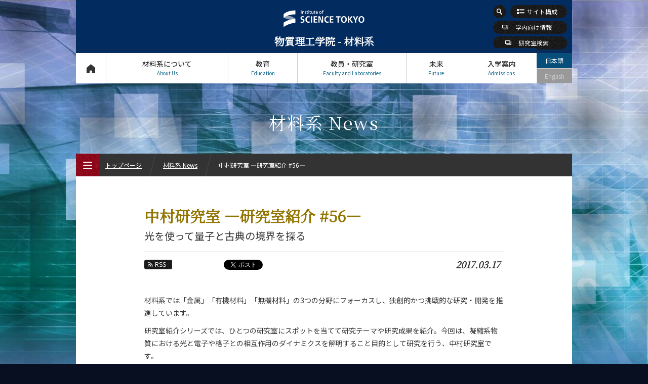

--- FILE ---
content_type: text/html; charset=UTF-8
request_url: https://educ.titech.ac.jp/mat/news/2017_03/053113.html
body_size: 11779
content:
<!DOCTYPE html>
<html lang="ja" dir="ltr">
<head prefix="og: http://ogp.me/ns# fb: http://ogp.me/ns/fb# article: http://ogp.me/ns/article#">
<meta charset="UTF-8">
<title>中村研究室 ―研究室紹介 #56― | 材料系 News | Science Tokyo 物質理工学院 材料系</title>
<meta name="keywords" content="材料系, 材料系 News, 中村研究室 ―研究室紹介 #56―, 物質理工学院, 東工大, 東京工業大学, Tokyo Tech">
<meta name="description" content="東京工業大学 物質理工学院 材料系の中村研究室 ―研究室紹介 #56―ページ。材料系では「金属」「有機材料」「無機材料」の3つの分野にフォーカスし、独創的かつ挑戦的な研究・開発を推進しています。研究室紹介シリーズでは、ひとつの研究室にスポットを当てて研究テーマや研究成果を紹介。...">

<link rel="icon" type="image/x-icon" href="/common/img/favicon.ico">
<meta property="fb:app_id" content="2101527763319476">
<meta property="og:type" content="article">
<meta property="og:title" content="中村研究室 ―研究室紹介 #56― | 材料系 News | Science Tokyo 物質理工学院 材料系">
<meta property="og:description" content="東京工業大学 物質理工学院 材料系の中村研究室 ―研究室紹介 #56―ページ。材料系では「金属」「有機材料」「無機材料」の3つの分野にフォーカスし、独創的かつ挑戦的な研究・開発を推進しています。研究室紹介シリーズでは、ひとつの研究室にスポットを当てて研究テーマや研究成果を紹介。...">
<meta property="og:url" content="https://educ.titech.ac.jp/mat/news/2017_03/053113.html">
<meta property="og:image" content="https://educ.titech.ac.jp/mat/news/img/news_11931_tmb.jpg">
<meta name="twitter:card" content="summary_large_image">
<meta name="twitter:site" content="@tokyotech_jp">


<meta name="viewport" content="width=device-width, initial-scale=1">
<script type="text/javascript" src="/common/js/webfontloader.js" defer></script>
<script type="text/javascript" src="/common/js/webfontloader-script.js" defer></script>
<link rel="stylesheet" type="text/css" href="/common/css/cmn_layout_pc.css" media="screen and (min-width: 769px)">
<link rel="stylesheet" type="text/css" href="/common/css/cmn_layout_sp.css" media="screen and (max-width: 768px)">
<link rel="stylesheet" type="text/css" href="/common/css/cmn_layout_print.css" media="print">
<link rel="stylesheet" type="text/css" href="/common/css/cmn_style.css" media="all">
<script type="text/javascript" src="/common/js/jquery-3.5.1.min.js"></script>
<script type="text/javascript" src="/common/js/common.js"></script>
<!--[if lt IE 9]>
<script type="text/javascript" src="/common/js/html5_ie.js"></script>
<link rel="stylesheet" type="text/css" href="/common/css/cmn_layout_pc.css" media="all">
<link rel="stylesheet" type="text/css" href="/common/css/cmn_style.css" media="all">
<![endif]-->
<link rel="stylesheet" type="text/css" href="/mat/common/css/cmn_style_pc.css" media="screen and (min-width: 769px)">
<link rel="stylesheet" type="text/css" href="/mat/common/css/cmn_style_sp.css" media="screen and (max-width: 768px)">
<!--[if lt IE 9]>
<link rel="stylesheet" type="text/css" href="/mat/common/css/cmn_style_pc.css" media="all">
<![endif]-->


<link rel="stylesheet" type="text/css" href="/mat/news/css/style_pc.css" media="screen and (min-width: 769px)">
<link rel="stylesheet" type="text/css" href="/mat/news/css/style_sp.css" media="screen and (max-width: 768px)">
<link rel="stylesheet" type="text/css" href="/mat/news/css/style_print.css" media="print">
<script type="text/javascript" src="/mat/news/js/function.js"></script>

<!--[if lt IE 9]>
<link rel="stylesheet" type="text/css" href="/mat/news/css/style_pc.css" media="all">
<![endif]-->


<script>
  (function(i,s,o,g,r,a,m){i['GoogleAnalyticsObject']=r;i[r]=i[r]||function(){
  (i[r].q=i[r].q||[]).push(arguments)},i[r].l=1*new Date();a=s.createElement(o),
  m=s.getElementsByTagName(o)[0];a.async=1;a.src=g;m.parentNode.insertBefore(a,m)
  })(window,document,'script','//www.google-analytics.com/analytics.js','ga');

  ga('create', 'UA-7676767-1', 'auto');
  ga('send', 'pageview');

</script>
<!-- Global site tag (gtag.js) - Google Analytics -->
<script async src="https://www.googletagmanager.com/gtag/js?id=G-VKBJ61GEPE"></script>
<script>
  window.dataLayer = window.dataLayer || [];
  function gtag(){dataLayer.push(arguments);}
  gtag('js', new Date());

  gtag('config', 'G-VKBJ61GEPE');
</script></head>
<body id="news_detail">
<div id="fb-root"></div>
<script>
  window.fbAsyncInit = function() {
    FB.init({
      appId      : '2101527763319476',
      xfbml      : true,
      version    : 'v2.5'
    });
  };

  (function(d, s, id){
     var js, fjs = d.getElementsByTagName(s)[0];
     if (d.getElementById(id)) {return;}
     js = d.createElement(s); js.id = id;
     js.src = "//connect.facebook.net/ja_JP/sdk.js";
     fjs.parentNode.insertBefore(js, fjs);
   }(document, 'script', 'facebook-jssdk'));
</script>
<div id="wrapper">
	<header id="header">
		<div id="headerIn">
			<p id="headerLogo"><a href="/mat/"><img src="/common/img/logo.svg" width="241" height="49" alt="Institute of Science Tokyo"><span class="font_min">物質理工学院 - 材料系</span></a></p>
			<div id="headerFunc">
                <div id="headerSearch">
					<form action="/mat/site_search/" id="cse-search-box">
							<input type="hidden" name="cx" value="016737275621795016578:dlyhefbnqvc">
							<input type="hidden" name="cof" value="FORID:10">
							<input type="hidden" name="ie" value="UTF-8">
							<input type="text" name="q" value="" maxlength="300" class="txt">
							<div class="btn">
								<input type="image" name="sa" src="/common/img/btn_search01_on.png" alt="検索">
								<p><span><img src="/common/img/btn_search01_no.png" width="26" height="26" alt="検索"></span></p>
							</div>
						</form>
						<script type="text/javascript" src="//www.google.com/coop/cse/brand?form=cse-search-box&amp;lang=ja"></script>
					
				<!-- /headerSearch --></div>
					<p id="headerOrg"><a href="#"><span>サイト構成</span></a></p>
	                <p id="headerLimit">
    	                <a href="http://www.mat.mac.titech.ac.jp/" target="_blank" rel="nofollow"><span>学内向け情報</span></a>
                    <!-- /headerLimit --></p>
                <p id="headerDetail">
                        <a href="http://www.mac.titech.ac.jp/" target="_blank"><span>研究室検索</span></a>
                    <!-- /headerDetail --></p>
					<nav id="gNavi">
						<ul>
							<li id="gNav01"><a href="/mat/">トップページ<span>Top Page</span></a></li>
							<li id="gNav02"><a href="#" rel="about_us">材料系について<span>About Us</span></a>
								<div>
									<ul>
										<li id="gNav02_01">
											<a href="/mat/about_us/" class="expand">
												<img src="/mat/common/img/bg_gnav02_01.jpg" width="300" height="100" alt="私たちのヴィジョン">
												<span>私たちのヴィジョン</span>
											</a>
										</li>
										<li id="gNav02_02">
											<a href="/mat/about_us/overview.html" class="expand">
												<img src="/mat/common/img/bg_gnav02_02.jpg" width="300" height="100" alt="概要">
												<span>概要</span>
											</a>
										</li>
									</ul>
									<p class="close"><a href="#">CLOSE</a></p>
								</div>
							</li>
							<li id="gNav03"><a href="#" rel="education">教育<span>Education</span></a>
								<div>
									<ul>
										<li id="gNav03_01">
											<a href="/mat/education/mat_undergraduate/" class="expand">
												<img src="/mat/common/img/bg_gnav03_01.jpg" width="300" height="70" alt="材料系（学士課程）">
												<span>材料系<br>（学士課程）</span>
											</a>
											<ul>
												<li><a href="/mat/education/mat_undergraduate/five_features.html"><span>5つの特長</span></a></li>
												<li><a href="/mat/education/mat_undergraduate/curriculum.html"><span>学びの体系</span></a></li>
											</ul>
										</li>
										<li id="gNav03_02">
											<a href="/mat/education/mat_graduate/" class="expand">
												<img src="/mat/common/img/bg_gnav03_02.jpg" width="300" height="70" alt="材料コース（大学院課程）">
												<span>材料コース<br>（大学院課程）</span>
											</a>
											<ul>
												<li><a href="/mat/education/mat_graduate/five_features.html"><span>5つの特長</span></a></li>
												<li><a href="/mat/education/mat_graduate/curriculum.html"><span>学びの体系</span></a></li>
											</ul>
										</li>
										<li id="gNav03_03">
											<a href="/mat/education/esi_graduate/" class="expand">
												<img src="/mat/common/img/bg_gnav03_03.jpg" width="300" height="70" alt="エネルギー・情報コース（大学院課程）">
												<span>エネルギー・情報コース<br>（大学院課程）</span>
											</a>
											<ul>
												<li><a href="/mat/education/esi_graduate/five_features.html"><span>5つの特長</span></a></li>
												<li><a href="/mat/education/esi_graduate/curriculum.html"><span>学びの体系</span></a></li>
											</ul>
										</li>
                                        <li id="gNav03_04">
                                            <a href="/mat/education/stm_graduate/" class="expand">
                                                <img src="/mat/common/img/bg_gnav03_04.jpg" width="300" height="70" alt="人間医療科学技術コース（大学院課程）">
                                                <span>人間医療科学技術コース<br>（大学院課程）</span>
                                            </a>
                                            <ul>
                                                <li><a href="/mat/education/stm_graduate/five_features.html"><span>5つの特長</span></a></li>
                                                <li><a href="/mat/education/stm_graduate/curriculum.html"><span>学びの体系</span></a></li>
                                            </ul>
                                        </li>
                                        <li id="gNav03_05">
                                            <a href="/mat/education/ne_graduate/" class="expand">
                                                <img src="/mat/common/img/bg_gnav03_05.jpg" width="300" height="70" alt="原子核工学コース（大学院課程）">
                                                <span>原子核工学コース<br>（大学院課程）</span>
                                            </a>
                                            <ul>
                                                <li><a href="/mat/education/ne_graduate/five_features.html"><span>5つの特長</span></a></li>
                                                <li><a href="/mat/education/ne_graduate/curriculum.html"><span>学びの体系</span></a></li>
                                            </ul>
                                        </li>
                                        <li id="gNav03_06">
                                            <a href="/mat/education/mis_graduate/" class="expand">
                                                <img src="/mat/common/img/bg_gnav03_06.jpg" width="300" height="70" alt="物質・情報卓越コース（博士後期課程）">
                                                <span>物質・情報卓越コース<br>（博士後期課程）</span>
                                            </a>
                                            <ul>
                                                <li><a href="/mat/education/mis_graduate/five_features.html"><span>5つの特長</span></a></li>
                                                <li><a href="/mat/education/mis_graduate/curriculum.html"><span>学びの体系</span></a></li>
                                            </ul>
                                        </li>
									</ul>
									<p class="close"><a href="#">CLOSE</a></p>
								</div>
							</li>
							<li id="gNav04"><a href="#" rel="faculty">教員・研究室<span>Faculty and Laboratories</span></a>
								<div>
									<ul>
										<li id="gNav04_01">
											<a href="/mat/faculty/" class="expand">
												<img src="/mat/common/img/bg_gnav04_01.jpg" width="300" height="100" alt="担当教員一覧">
												<span>担当教員一覧</span>
											</a>
										</li>
										<li id="gNav04_02">
											<a href="/mat/faculty/research_lab/" class="expand">
												<img src="/mat/common/img/bg_gnav04_02.jpg" width="300" height="100" alt="研究室と研究テーマ">
												<span>研究室と研究テーマ</span>
											</a>
										</li>
									</ul>
									<p class="close"><a href="#">CLOSE</a></p>
								</div>
							</li>
							<li id="gNav05"><a href="#" rel="future">未来<span>Future</span></a>
								<div>
									<ul>
										<li id="gNav05_01">
											<a href="/mat/future/" class="expand">
												<img src="/mat/common/img/bg_gnav05_01.jpg" width="300" height="100" alt="将来の進路">
												<span>将来の進路</span>
											</a>
										</li>
										<li id="gNav05_02">
											<a href="/mat/future/graduate_stories/" class="expand">
												<img src="/mat/common/img/bg_gnav05_02.jpg" width="300" height="100" alt="活躍する先輩たち">
												<span>活躍する先輩たち</span>
											</a>
										</li>
									</ul>
									<p class="close"><a href="#">CLOSE</a></p>
								</div>
							</li>
							<li id="gNav06"><a href="#" rel="admissions">入学案内<span>Admissions</span></a>
								<div>
									<ul>
										<li id="gNav06_01"><a href="/mat/admissions/" class="expand"><img src="/mat/common/img/bg_gnav06_01.jpg" width="300" height="100" alt="入学案内"><span>入学案内</span></a></li>
									</ul>
									<p class="close"><a href="#">CLOSE</a></p>
								</div>
							</li>
						</ul>
					<!-- /gNavi --></nav>
					<ul id="languageNavi">
<li class="ja"><a href="#" class="active">日本語</a></li>

	
        
        <li class="eng"><span>English</span></li>
        
	

					<!-- /languageNavi --></ul>
				<!-- /headerFunc --></div>
		<!-- /headerIn --></div>
	</header>
	<p id="contentsTitle" class="font_min">材料系 News</p>
	<div id="contents">
		<div id="contentsIn">
			<div class="heading_news01">
				<h1 class="tit font_min">中村研究室 ―研究室紹介 #56―</h1>
				<p class="copy">光を使って量子と古典の境界を探る</p>
			</div>
			<div class="utility_news01">
				<div class="sns">
					<ul class="sns_shares">
						<li><p class="btn_rss"><a href="/mat/news/rss.xml"><span>RSS</span></a></p></li>
<li class="fb">
							<script type="text/javascript">
								document.write('<iframe src="//www.facebook.com/plugins/like.php?href='+encodeURIComponent(document.URL)+'&amp;width=100&amp;height=20&amp;colorscheme=light&amp;layout=button_count&amp;action=like&amp;show_faces=false&amp;send=false" scrolling="no" frameborder="0" style="border:none; overflow:hidden; width:100px; height:20px;" allowTransparency="true"></iframe>');
							</script>
						</li>

						<li class="tw" style="margin-left:-12px;"><a href="https://twitter.com/share" class="twitter-share-button" data-url="https://educ.titech.ac.jp/mat/news/2017_03/053113.html" data-text="中村研究室 ―研究室紹介 #56― | 材料系 News | Science Tokyo 物質理工学院 材料系">Tweet</a><script>!function(d,s,id){var js,fjs=d.getElementsByTagName(s)[0];if(!d.getElementById(id)){js=d.createElement(s);js.id=id;js.src="//platform.twitter.com/widgets.js";fjs.parentNode.insertBefore(js,fjs);}}(document,"script","twitter-wjs");</script></li>
						<li><div class="g-plusone" data-href="https://educ.titech.ac.jp/mat/news/2017_03/053113.html" data-size="medium"></div></li>
					</ul>
				</div>
				<p class="date font_min">2017.03.17</p>
			</div>
			
				
				
			
			
			<div class="section01">
				<p class="mb10">材料系では「金属」「有機材料」「無機材料」の3つの分野にフォーカスし、独創的かつ挑戦的な研究・開発を推進しています。</p>
<p class="mb40">研究室紹介シリーズでは、ひとつの研究室にスポットを当てて研究テーマや研究成果を紹介。今回は、凝縮系物質における光と電子や格子との相互作用のダイナミクスを解明すること目的として研究を行う、中村研究室です。</p>

<div class="box_type06 mb20">
<div class="img">
<p><img src="/mat/news/img/news_11931_1.jpg" width="200" height="250" alt="准教授 中村一隆"></p>
</div>
<p class="txt fwB">無機材料分野<br>
材料コース<br>
研究室：すずかけ台キャンパス・J1棟 913号室<br>
准教授 中村一隆</p>
</div>

<table class="table_type01 mb40">
<tbody>
<tr>
<th>研究分野</th>
<td>固体物理学 / レーザー科学 / 超高速現象 / 無機物質科学</td>
</tr>
<tr>
<th>キーワード</th>
<td>超短パルスレーザー、機能性物質、コヒーレント制御、量子古典境界</td>
</tr>
<tr>
<th>Webサイト</th>
<td><a href="http://www.knlab.msl.titech.ac.jp/" target="_blank">中村研究室<span class="ico_window02"><img src="/common/img/ico_window02.png" width="12" height="10" alt="別窓"></span></a><br>
<a href="http://search.star.titech.ac.jp/titech-ss/pursuer.act?event=outside&#38;key_rid=1000275271&#38;lang=jp" target="_blank">中村一隆 - 研究者詳細情報（STAR Search）<span class="ico_window02"><img src="/common/img/ico_window02.png" width="12" height="10" alt="別窓"></span></a><br>
</tr>
</tbody>
</table>

<h2 class="heading_type05 font_min">研究の目的と概要</h2>

<p class="mb20">21世紀は光の世紀と呼ばれています。太陽電池・光磁気ディスク・光触媒など物質の光機能を応用したデバイスを日常生活で使うことも多く、光の利用は環境負荷の小さいデバイスとしても注目されています。こうした光デバイスのさらなる高効率化・高速化を行うためには、光と物質の相互作用の基本的な物理をきちんと解明することが必要です。我々のグループでは、超短パルスレーザーを用いて光と電子・格子との相互作用を直接実時間で観測することで、その基本的な物理を研究しています。また、状態の計測だけでなく、光を使って物質の量子状態を制御することで新しい光機能を開発する研究も行っています。さらに、非常に短時間に存在する、固体物質中の電子状態や振動状態の量子性をさぐることで、量子力学的世界と古典的世界の境界を探ることも目的のひとつとして研究を進めています。</p>


<h2 class="heading_type05 font_min">最近の研究テーマと成果</h2>
<h3 class="heading_type06">1. コヒーレントフォノンの計測と制御</h3>
<p class="mb20">物質の格子振動の周期よりも十分短いパルス光を照射することで、コヒーレントフォノンと呼ばれる位相のそろったフォノン集団を励起することができます。コヒーレントフォノンはフェムト秒（10<sup>-15</sup>秒）時間分解能を持った過渡反射率計測によって測定することができ、フォノンの振動数・寿命・位相などを調べることができます。われわれは、半金属・半導体・超伝導物質・トポロジカル絶縁体・ダイヤモンドなど様々な物質を対象としてフォノンダイナミクスの研究を行っています。</p>

<div class="box_type05 mb20">
	<p class="img"><img src="/mat/news/img/news_11931_2.jpg" width="600" height="424" alt="コヒーレントフォノンの計測と制御"></p>
	<p class="caption">コヒーレントフォノンの計測と制御</p>
</div>

<h3 class="heading_type06">2. 超高速キャリアダイナミクス</h3>
<p class="mb20">電子デバイスの高速化・小型化にともない、電子・キャリアの振る舞いを実時間で調べることが必要不可欠になってきました。われわれは、光励起キャリアの振る舞いをフェムト秒レーザーパルスを用いて研究しています。対象物質は半導体・超伝導物質・トポロジカル絶縁体です。
GaAsを用いた実験では、光励起される光学フォノンと光学フォノンと電子集団運動であるプラズモンの結合モードをパルス列励起を用いて制御しました。またその制御性から、プラズモン振動がフォノンの生成に比べて約100 fs遅れて生成することを明らかにしました。</p>

<h3 class="heading_type06">3. 量子コヒーレンスと量子古典境界</h3>
<p class="mb40">電子や原子・分子のようなミクロな世界は量子力学で記述される世界であるのに対して、我々が日常に目にする世界は力学で記述される世界です。では、量子力学的世界と古典力学的世界の境界はどこにあるのでしょうか？我々のグループでは、超短パルスレーザーを用いた分光実験を用いて、こうした物理学の根本的問題に取り組んでいます。</p>


<h2 class="heading_type05 font_min">研究室の情報とメッセージ</h2>
<h3 class="heading_type06">1. メッセージ</h3>
<p class="mb20">物質の量子性を超高速分光測定を用いて解明することで、「私達がいる世界をより深いレベルで理解する」ことを目指しています。また、大きな研究テーマの中で自分の興味のある研究課題を定め、楽しんで研究をすすめています。実験のテクニックや知識を身につけるだけではなく、「難しい問題に直面したときに、どうやって対処するのか」・「いかに論理的な考えかたが出来るのか」・「問題の本質はどこにあるのか」・「どうやって自分の考えをうまく他人に伝えるか」といった社会に出て必要となる能力を、研究をとおして学んでもらいたい。</p>


<h3 class="heading_type06">2. 関連学会</h3>
<p>日本応用物理学会、日本レーザー学会、日本物理学会、米国物理学会など</p>
<p class="mb20">修士課程の学生の場合1回程度の国内学会発表、博士課程学生では海外の国際会議での発表を行っています。</p>


<h3 class="heading_type06">3. 就職状況</h3>

<dl class="dl_type02 mb10">
	<dt>博士</dt>
	<dd>マサチューセッツ工科大学、東京理科大学、東京大学、分子科学研究所、三菱マテリアル、NTT、日立製作所など</dd>
</dl>
<dl class="dl_type02 mb40">
	<dt>修士</dt>
	<dd>日立製作所、スタンレー、富士通ゼネラル、ホンダ、ゼロックス、コニカミノルタ、オムロンなど</dd>
</dl>




<p class="mb10">材料系の全研究室を紹介したパンフレットは広報誌ページでご覧いただけます。</p>
<ul class="btn_type02 iconSelector mb40">
<li><a href="/mat/publications/"><span>広報誌</span></a></li>
<li><a href="/mat/faculty/research_lab/"><span>研究室と研究テーマ</span></a></li>
<li><a href="http://www.msl.titech.ac.jp/"><span>フロンティア材料研究所</span></a></li>
</ul>

<div class="box_type03 w50per mb20">
<p class="fwB">お問い合わせ先</p>
<p class="mb05">准教授 中村一隆<br>
E-mail : <a href="mailto:nakamura.k.ai@m.titech.ac.jp">nakamura.k.ai@m.titech.ac.jp</a><br>
Tel : 045-924-5397</p>
</div>

<p class="txt_note01">※この内容は2016年4月発行の<a href="/mat/publications/file/mat_2016_2.pdf" target="_blank">材料系 無機材料分野パンフレット<span class="ico_pdf01"><img src="/common/img/ico_pdf01.png" alt="PDF" width="16" height="16"></span></a>によります。最新の研究内容については各研究室にお問合せください。</p>
			<!-- /section01 --></div>
			<div class="ftContents">
				<div class="tags">
					<ul class="category">
						<li><a href="/mat/news/education/">教育</a></li>
					
						
					
						
					
						
					
						
					
						
					
						<li><a href="/mat/news/laboratory/">研究室紹介</a></li>
					
						
					
						
					
						
					
						
					
						
					
					</ul>
				
					<ul class="course">
						
					
						<li><a href="/mat/news/mat_graduate/">材料コース</a></li>
					
						
					
						
					
						
					
						
					
						
					</ul>
				</div>
				<div>
					<ul class="sns_shares">
						<li><p class="btn_rss"><a href="/mat/news/rss.xml"><span>RSS</span></a></p></li>
						<li class="fb">
							<script type="text/javascript">
								document.write('<iframe src="//www.facebook.com/plugins/like.php?href='+encodeURIComponent(document.URL)+'&amp;width=100&amp;height=20&amp;colorscheme=light&amp;layout=button_count&amp;action=like&amp;show_faces=false&amp;send=false" scrolling="no" frameborder="0" style="border:none; overflow:hidden; width:100px; height:20px;" allowTransparency="true"></iframe>');
							</script>
						</li>

						<li class="tw" style="margin-left:-12px;"><a href="https://twitter.com/share" class="twitter-share-button" data-url="https://educ.titech.ac.jp/mat/news/2017_03/053113.html" data-text="中村研究室 ―研究室紹介 #56― | 材料系 News | Science Tokyo 物質理工学院 材料系">Tweet</a><script>!function(d,s,id){var js,fjs=d.getElementsByTagName(s)[0];if(!d.getElementById(id)){js=d.createElement(s);js.id=id;js.src="//platform.twitter.com/widgets.js";fjs.parentNode.insertBefore(js,fjs);}}(document,"script","twitter-wjs");</script></li>
						<li><div class="g-plusone" data-href="https://educ.titech.ac.jp/mat/news/2017_03/053113.html" data-size="medium"></div></li>
					</ul>
				</div>
			<!-- /ftContents --></div>
		<!-- /contentsIn --></div>
	<!-- /contents --></div>
	<div id="naviNews01">
		<div id="newsModule01">
			<h2 class="font_min">おすすめ記事</h2>
			<ul>
				<li>
					<div>
						<p><a href="/mat/news/2024_01/062971.html" class="expand"><img src="/mat/news/img/news_062971_ogp.jpg" alt="東工大とNIMSが物質・材料分野における博士後期課程の教育・研究で強力に連携"></a></p>
						<div>
							<p class="date font_min">2024.01.29</p>
							<p class="txt"><a href="/mat/news/2024_01/062971.html"><span>東工大とNIMSが物質・材料分野における博士後期課程の教育・研究で強力に連携</span></a></p>
						</div>
					</div>
					<ul class="tag">
						<li><a href="/mat/news/information/"><span>お知らせ</span></a></li>
						<li><a href="/mat/news/education/"><span>教育</span></a></li>
					</ul>
				</li>
				<li>
					<div>
						<p><a href="/mat/news/2019_03/057025.html" class="expand"><img src="/mat/news/img/news_22017_tmb_l.jpg" alt="水素結合を利用して高分子トランジスタを開発"></a></p>
						<div>
							<p class="date font_min">2019.03.01</p>
							<p class="txt"><a href="/mat/news/2019_03/057025.html"><span>水素結合を利用して高分子トランジスタを開発</span></a></p>
						</div>
					</div>
					<ul class="tag">
						<li><a href="/mat/news/faculty/"><span>教員の活躍</span></a></li>
						<li><a href="/mat/news/education/"><span>教育</span></a></li>
					</ul>
				</li>
				<li>
					<div>
						<p><a href="/mat/news/2018_05/055764.html" class="expand"><img src="/mat/news/img/news_prizes_tmb-18759.jpg" alt="鎌田慶吾准教授が平成30年度科学技術分野の文部科学大臣表彰若手科学者賞を受賞"></a></p>
						<div>
							<p class="date font_min">2018.05.07</p>
							<p class="txt"><a href="/mat/news/2018_05/055764.html"><span>鎌田慶吾准教授が平成30年度科学技術分野の文部科学大臣表彰若手科学者賞を受賞</span></a></p>
						</div>
					</div>
					<ul class="tag">
						<li><a href="/mat/news/prizes/"><span>受賞・表彰</span></a></li>
						<li><a href="/mat/news/faculty/"><span>教員の活躍</span></a></li>
						<li><a href="/mat/news/education/"><span>教育</span></a></li>
					</ul>
				</li>
				<li>
					<div>
						<p><a href="/mat/news/2017_10/052834.html" class="expand"><img src="/mat/news/img/news_11921_tmb.jpg" alt="多田研究室―研究室紹介 #68―"></a></p>
						<div>
							<p class="date font_min">2017.10.17</p>
							<p class="txt"><a href="/mat/news/2017_10/052834.html"><span>多田研究室―研究室紹介 #68―</span></a></p>
						</div>
					</div>
					<ul class="tag">
						<li><a href="/mat/news/education/"><span>教育</span></a></li>
						<li><a href="/mat/news/laboratory/"><span>研究室紹介</span></a></li>
					</ul>
				</li>
				<li>
					<div>
						<p><a href="/mat/news/2017_10/052902.html" class="expand"><img src="/mat/news/img/news_11904_tmb.jpg" alt="熊井・村石研究室 ―研究室紹介 #67―"></a></p>
						<div>
							<p class="date font_min">2017.10.13</p>
							<p class="txt"><a href="/mat/news/2017_10/052902.html"><span>熊井・村石研究室 ―研究室紹介 #67―</span></a></p>
						</div>
					</div>
					<ul class="tag">
						<li><a href="/mat/news/education/"><span>教育</span></a></li>
						<li><a href="/mat/news/laboratory/"><span>研究室紹介</span></a></li>
					</ul>
				</li>
				
				
			</ul>
		</div>
	</div>

	<div id="fNavi">
		<div id="fNaviIn">
			<ul>
				<li id="fNav01"><a href="/mat/about_this_site/"><span>本サイトについて</span></a></li>
				<li id="fNav02"><a href="/mat/privacy/"><span>個人情報の<br>取り扱いについて</span></a></li>
				<li id="fNav03"><a href="/mat/contact_and_access/"><span>お問い合わせ・<br>アクセス</span></a></li>
				<li id="fNav04"><a href="/mat/publications/"><span>広報誌</span></a></li>
				<li id="fNav05"><a href="/mat/links/"><span>関連リンク</span></a></li>
				<li id="fNav06"><a href="/mat/site_map/"><span>サイトマップ</span></a></li>
			</ul>
		<!-- /fNaviIn --></div>
	<!-- /fNavi --></div>
	<footer id="footer">
		<div id="footerIn">
			<div id="footerFunc">
				<div class="sns">
					<ul class="footer_sns_icon mb10">
						<li class="footer_sns_list"><a class="footer_sns_link" href="https://www.facebook.com/sciencetokyo.official.ja" target="_blank" rel="noopener noreferrer"><svg width="33" height="33" viewBox="0 0 33 33" fill="none" xmlns="http://www.w3.org/2000/svg" role="img" aria-labelledby="facebook-logo-icon"><title id="facebook-logo-icon">Facebook logo</title><rect width="33" height="33" rx="4" fill="#0076FA"></rect><path d="M28 16.0672C28 9.95496 23.0751 5 17 5C10.9249 5 6 9.95496 6 16.0672C6 21.5912 10.0225 26.1697 15.2813 27V19.2663H12.4883V16.0672H15.2813V13.629C15.2813 10.8553 16.9235 9.32313 19.4361 9.32313C20.6396 9.32313 21.8984 9.53929 21.8984 9.53929V12.2629H20.5114C19.1449 12.2629 18.7188 13.116 18.7188 13.9912V16.0672H21.7695L21.2818 19.2663H18.7188V27C23.9775 26.1697 28 21.5912 28 16.0672Z" fill="white"></path></svg></a></li>
						<li class="footer-sns-list"><a class="footer-sns-link" href="https://x.com/sciencetokyo_ja" target="_blank" rel="noopener noreferrer"><svg width="33" height="33" viewBox="0 0 33 33" fill="none" xmlns="http://www.w3.org/2000/svg"><path d="M29.3301 0.25H4.33008C2.12094 0.25 0.330078 2.04086 0.330078 4.25V29.25C0.330078 31.4591 2.12094 33.25 4.33008 33.25H29.3301C31.5392 33.25 33.3301 31.4591 33.3301 29.25V4.25C33.3301 2.04086 31.5392 0.25 29.3301 0.25Z" fill="black"/><path d="M18.7124 15.7893L25.4133 8H23.8254L18.0071 14.7633L13.3599 8H8L15.0274 18.2273L8 26.3955H9.58799L15.7324 19.2533L20.6401 26.3955H26L18.7121 15.7893H18.7124ZM16.5375 18.3174L15.8255 17.299L10.1602 9.19542H12.5992L17.1712 15.7353L17.8832 16.7537L23.8262 25.2545H21.3871L16.5375 18.3178V18.3174Z" fill="white"/></svg></a></li>	
                    	<li class="footer_sns_list"><a class="footer_sns_link" href="https://www.linkedin.com/school/sciencetokyo/" target="_blank" rel="noopener noreferrer"><svg width="33" height="33" viewBox="0 0 33 33" fill="none" xmlns="http://www.w3.org/2000/svg" role="img" aria-labelledby="LinkedIn-logo-icon"><title id="LinkedIn-logo-icon">LinkedIn logo</title><rect width="33" height="33" rx="4" fill="#2867B2"></rect><path d="M10.4688 27.7195H6.34375V12.5945H10.4688V27.7195ZM8.40625 10.851C7.078 10.851 6 9.76475 6 8.4255C6 7.08625 7.078 6 8.40625 6C9.7345 6 10.8125 7.08625 10.8125 8.4255C10.8125 9.76475 9.73588 10.851 8.40625 10.851ZM26.9688 27.7195H22.8438V20.014C22.8438 15.383 17.3438 15.7336 17.3438 20.014V27.7195H13.2188V12.5945H17.3438V15.0214C19.2633 11.4656 26.9688 11.203 26.9688 18.4259V27.7195Z" fill="white"></path></svg></a></li>
						<li class="footer_sns_list"><a class="footer_sns_link" href="https://www.youtube.com/@sciencetokyo_ja" target="_blank" rel="noopener noreferrer"><svg width="33" height="33" viewBox="0 0 33 33" fill="none" xmlns="http://www.w3.org/2000/svg" role="img" aria-labelledby="YouTube-logo-icon"><title id="YouTube-logo-icon">YouTube logo</title><rect width="33" height="33" rx="3" fill="#FE0000"></rect><path fill-rule="evenodd" clip-rule="evenodd" d="M26.2673 8.50757C27.343 8.78683 28.1901 9.60965 28.4777 10.6546C29 12.5485 29 16.5001 29 16.5001C29 16.5001 29 20.4515 28.4777 22.3452C28.1901 23.3902 27.343 24.2132 26.2673 24.4924C24.3177 25 16.5 25 16.5 25C16.5 25 8.68229 25 6.73266 24.4924C5.657 24.2132 4.80978 23.3902 4.52229 22.3452C4 20.4515 4 16.5001 4 16.5001C4 16.5001 4 12.5485 4.52229 10.6546C4.80978 9.60965 5.657 8.78683 6.73266 8.50757C8.68229 8 16.5 8 16.5 8C16.5 8 24.3177 8 26.2673 8.50757ZM20.495 16.5L13.9999 12.8571V20.1428L20.495 16.5Z" fill="white"></path></svg></a></li>
              			<li class="footer-sns-list"><a class="footer-sns-link" href="https://www.instagram.com/sciencetokyo_ja/" target="_blank" rel="noopener noreferrer"><img src="/common/img/logo-instagram.png" width="33" height="33" alt="instagram"></a></li>
                	</ul>
				<!-- /sns --></div>
            	<div class="logo">
                	<img src="/common/img/logo.svg" alt="Institute of Science Tokyo" width="241" height="49">
           		</div>
            	<div class="links">
					<ul>
						<li><a href="https://www.isct.ac.jp/ja" target="_blank">Science Tokyo Webヘ</a></li>
                    	<li><a href="https://www.titech.ac.jp/enrolled/news/" target="_blank">在学生向け情報</a></li>
                    	<li><a href="https://www.titech.ac.jp/staff/news/" target="_blank">教職員向け情報（学内限定）</a></li>
					</ul>
				<!-- /links --></div>
			<!-- /footerFunc --></div>
		<!-- /footerIn --></div>
		<p id="copyright">&copy; Dept. of Materials Science and Engineering, Institute of Science Tokyo</p>
	</footer>
	<p class="pageTop"><a href="#wrapper"><img src="/common/img/btn_pagetop01.png" width="40" height="60" alt="ページのトップへ"></a></p>
<!-- /wrapper --></div>

<div id="menu_btn">
	<p class="open"><a href="#"><img src="/common/img/btn_menu01.png" width="45" height="45" alt="MENU"><span><img src="/common/img/btn_menu01_txt.png" width="45" height="45" alt=""></span><span class="text_menu">MENU</span></a></p>
	<p class="close"><a href="#"><img src="/common/img/btn_menu02.png" width="45" height="45" alt="CLOSE"><span><img src="/common/img/btn_menu02_txt.png" width="45" height="45" alt=""></span><span class="text_close">CLOSE</span></a></p>
<!-- /menu_btn --></div>
<div id="menu">
	<div id="breadcrumbWrap">
		<ul id="breadcrumb">
			<li><p><a href="/mat/">トップページ</a></p></li>
			<li><p><a href="/mat/news/">材料系 News</a></p></li>
			<li><p>中村研究室 ―研究室紹介 #56―</p></li>
		</ul>
	<!-- /breadcrumbWrap --></div>
	<div id="mNaviWrap">
		<ul class="language">
<li class="ja"><a href="#" class="active">日本語</a></li>

	
        
        <li class="eng"><span>English</span></li>
        
	

		</ul>
		<div id="mNavi">
			<nav id="mNaviIn">
				<ul>
					<li><p><a href="/mat/" class="home">トップページ<span>Top Page</span></a></p></li>
					<li><p><a href="#" class="plus">材料系について<span>About Us</span></a></p>
						<ul>
							<li><p><a href="/mat/about_us/"><span>私たちのヴィジョン</span></a></p></li>
							<li><p><a href="/mat/about_us/overview.html"><span>概要</span></a></p></li>
						</ul>
					</li>
					<li><p><a href="#" class="plus">教育<span>Education</span></a></p>
						<ul>
							<li><p><a href="/mat/education/mat_undergraduate/"><span>材料系（学士課程）</span></a></p>
								<ul class="noSlide">
									<li><p><a href="/mat/education/mat_undergraduate/five_features.html"><span>5つの特長</span></a></p></li>
									<li><p><a href="/mat/education/mat_undergraduate/curriculum.html"><span>学びの体系</span></a></p></li>
								</ul>
							</li>
							<li><p><a href="/mat/education/mat_graduate/"><span>材料コース（大学院課程）</span></a></p>
								<ul class="noSlide">
									<li><p><a href="/mat/education/mat_graduate/five_features.html"><span>5つの特長</span></a></p></li>
									<li><p><a href="/mat/education/mat_graduate/curriculum.html"><span>学びの体系</span></a></p></li>
								</ul>
							</li>
							<li><p><a href="/mat/education/esi_graduate/"><span>エネルギー・情報コース（大学院課程）</span></a></p>
								<ul class="noSlide">
									<li><p><a href="/mat/education/esi_graduate/five_features.html"><span>5つの特長</span></a></p></li>
									<li><p><a href="/mat/education/esi_graduate/curriculum.html"><span>学びの体系</span></a></p></li>
								</ul>
							</li>
							<li><p><a href="/mat/education/stm_graduate/"><span>人間医療科学技術コース（大学院課程）</span></a></p>
								<ul class="noSlide">
									<li><p><a href="/mat/education/stm_graduate/five_features.html"><span>5つの特長</span></a></p></li>
									<li><p><a href="/mat/education/stm_graduate/curriculum.html"><span>学びの体系</span></a></p></li>
								</ul>
							</li>
							<li><p><a href="/mat/education/ne_graduate/"><span>原子核工学コース（大学院課程）</span></a></p>
								<ul class="noSlide">
									<li><p><a href="/mat/education/ne_graduate/five_features.html"><span>5つの特長</span></a></p></li>
									<li><p><a href="/mat/education/ne_graduate/curriculum.html"><span>学びの体系</span></a></p></li>
								</ul>
							</li>
							<li><p><a href="/mat/education/mis_graduate/"><span>物質・情報卓越コース（博士後期課程）</span></a></p>
								<ul class="noSlide">
									<li><p><a href="/mat/education/mis_graduate/five_features.html"><span>5つの特長</span></a></p></li>
									<li><p><a href="/mat/education/mis_graduate/curriculum.html"><span>学びの体系</span></a></p></li>
								</ul>
							</li> 
						</ul>
					</li>
					<li><p><a href="#" class="plus">教員・研究室<span>Faculty and Laboratories</span></a></p>
						<ul>
							<li><p><a href="/mat/faculty/"><span>担当教員一覧</span></a></p></li>
							<li><p><a href="/mat/faculty/research_lab/"><span>研究室と研究テーマ</span></a></p></li>
						</ul>
					</li>
					<li><p><a href="#" class="plus">未来<span>Future</span></a></p>
						<ul>
							<li><p><a href="/mat/future/"><span>将来の進路</span></a></p></li>
							<li><p><a href="/mat/future/graduate_stories/"><span>活躍する先輩たち</span></a></p>
								<ul class="noSlide">
									<li><p><a href="/mat/future/graduate_stories/055873.html"><span>窪田 るりかさん</span></a></p></li>
								
									<li><p><a href="/mat/future/graduate_stories/055519.html"><span>関口 雄大さん</span></a></p></li>
								
									<li><p><a href="/mat/future/graduate_stories/055515.html"><span>森本 有香さん</span></a></p></li>
								
									<li><p><a href="/mat/future/graduate_stories/048623.html"><span>清水 麻衣さん</span></a></p></li>
								
									<li><p><a href="/mat/future/graduate_stories/048622.html"><span>前田 利菜さん</span></a></p></li>
								
									<li><p><a href="/mat/future/graduate_stories/048619.html"><span>堀内 陽介さん</span></a></p></li>
								</ul>
							</li>
						</ul>
					</li>
					<li><p><a href="#" class="plus">入学案内<span>Admissions</span></a></p>
						<ul>
							<li><p><a href="/mat/admissions/"><span>入学案内</span></a></p></li>
						</ul>
					</li>
					<li><p><a href="#" class="plus">材料系 News<span>News</span></a></p>
						<ul>
							<li><p><a href="/mat/news/" class="arrow"><span>News 一覧</span></a></p></li>
							<li><p><a href="#" class="plus"><span>カテゴリ別</span></a></p>
								<ul class="category">
									<li><p><a href="/mat/news/education/"><span>教育</span></a></p></li>
								
									<li><p><a href="/mat/news/research/"><span>研究</span></a></p></li>
								
									<li><p><a href="/mat/news/outreach/"><span>社会連携</span></a></p></li>
								
									
								
									<li><p><a href="/mat/news/students/"><span>学生の活躍</span></a></p></li>
								
									<li><p><a href="/mat/news/faculty/"><span>教員の活躍</span></a></p></li>
								
									<li><p><a href="/mat/news/laboratory/"><span>研究室紹介</span></a></p></li>
								
									<li><p><a href="/mat/news/prizes/"><span>受賞・表彰</span></a></p></li>
								
									<li><p><a href="/mat/news/events/"><span>イベント報告</span></a></p></li>
								
									<li><p><a href="/mat/news/information/"><span>お知らせ</span></a></p></li>
								
									
								
									<li><p><a href="/mat/news/admissions/"><span>入学案内</span></a></p></li>
								</ul>
							</li>
							<li><p><a href="#" class="plus"><span>課程別</span></a></p>
								<ul class="course">
									<li><p><a href="/mat/news/mat_undergraduate/"><span>学士課程</span></a></p></li>
								
									<li><p><a href="/mat/news/mat_graduate/"><span>材料コース</span></a></p></li>
								
									<li><p><a href="/mat/news/esi_graduate/"><span>エネルギー・情報コース</span></a></p></li>
								
									<li><p><a href="/mat/news/hcsbe_graduate/"><span>ライフエンジニアリングコース</span></a></p></li>
								
									
								
									<li><p><a href="/mat/news/ne_graduate/"><span>原子核工学コース</span></a></p></li>
								
									<li><p><a href="/mat/news/mis_graduate/"><span>物質・情報卓越コース</span></a></p></li>
								</ul>
							</li>
							
                        
							<li><p><a href="#" class="plus"><span>月別</span></a></p>
							<ul class="monthly">
								<li><p><a href="#" class="plus"><span>2026年</span></a></p>
									<ul>
										<li><p><a href="/mat/news/2026_01/"><span>1月</span></a></p></li>
									</ul>
								</li>
								<li><p><a href="#" class="plus"><span>2025年</span></a></p>
									<ul>
										<li><p><a href="/mat/news/2025_12/"><span>12月</span></a></p></li>
										<li><p><a href="/mat/news/2025_11/"><span>11月</span></a></p></li>
										<li><p><a href="/mat/news/2025_10/"><span>10月</span></a></p></li>
										<li><p><a href="/mat/news/2025_09/"><span>9月</span></a></p></li>
										<li><p><a href="/mat/news/2025_08/"><span>8月</span></a></p></li>
										<li><p><a href="/mat/news/2025_07/"><span>7月</span></a></p></li>
										<li><p><a href="/mat/news/2025_06/"><span>6月</span></a></p></li>
										<li><p><a href="/mat/news/2025_05/"><span>5月</span></a></p></li>
										<li><p><a href="/mat/news/2025_04/"><span>4月</span></a></p></li>
										<li><p><a href="/mat/news/2025_03/"><span>3月</span></a></p></li>
										<li><p><a href="/mat/news/2025_02/"><span>2月</span></a></p></li><li><p><a href="/mat/news/2025_01/"><span>1月</span></a></p></li>
									</ul>
								</li>
								<li><p><a href="#" class="plus"><span>2024年</span></a></p>
									<ul>
										<li><p><a href="/mat/news/2024_12/"><span>12月</span></a></p></li>
										<li><p><a href="/mat/news/2024_11/"><span>11月</span></a></p></li>
										<li><p><a href="/mat/news/2024_09/"><span>9月</span></a></p></li>
										<li><p><a href="/mat/news/2024_08/"><span>8月</span></a></p></li>
										<li><p><a href="/mat/news/2024_07/"><span>7月</span></a></p></li>
										<li><p><a href="/mat/news/2024_06/"><span>6月</span></a></p></li>
										<li><p><a href="/mat/news/2024_05/"><span>5月</span></a></p></li>
										<li><p><a href="/mat/news/2024_04/"><span>4月</span></a></p></li>
										<li><p><a href="/mat/news/2024_03/"><span>3月</span></a></p></li>
										<li><p><a href="/mat/news/2024_02/"><span>2月</span></a></p></li><li><p><a href="/mat/news/2024_01/"><span>1月</span></a></p></li>
									</ul>
								</li>
								<li><p><a href="#" class="plus"><span>2023年</span></a></p>
									<ul>
										<li><p><a href="/mat/news/2023_12/"><span>12月</span></a></p></li>
										<li><p><a href="/mat/news/2023_07/"><span>7月</span></a></p></li>
										<li><p><a href="/mat/news/2023_05/"><span>5月</span></a></p></li>
										<li><p><a href="/mat/news/2023_04/"><span>4月</span></a></p></li>
										<li><p><a href="/mat/news/2023_03/"><span>3月</span></a></p></li><li><p><a href="/mat/news/2023_01/"><span>1月</span></a></p></li>
									</ul>
								</li>
								<li><p><a href="#" class="plus"><span>2022年</span></a></p>
									<ul>
										<li><p><a href="/mat/news/2022_12/"><span>12月</span></a></p></li>
										<li><p><a href="/mat/news/2022_11/"><span>11月</span></a></p></li>
										<li><p><a href="/mat/news/2022_10/"><span>10月</span></a></p></li>
										<li><p><a href="/mat/news/2022_09/"><span>9月</span></a></p></li>
										<li><p><a href="/mat/news/2022_08/"><span>8月</span></a></p></li>
										<li><p><a href="/mat/news/2022_07/"><span>7月</span></a></p></li>
										<li><p><a href="/mat/news/2022_06/"><span>6月</span></a></p></li>
										<li><p><a href="/mat/news/2022_05/"><span>5月</span></a></p></li>
										<li><p><a href="/mat/news/2022_04/"><span>4月</span></a></p></li>
										<li><p><a href="/mat/news/2022_03/"><span>3月</span></a></p></li>
										<li><p><a href="/mat/news/2022_02/"><span>2月</span></a></p></li><li><p><a href="/mat/news/2022_01/"><span>1月</span></a></p></li>
									</ul>
								</li>
								<li><p><a href="#" class="plus"><span>2021年</span></a></p>
									<ul>
										<li><p><a href="/mat/news/2021_12/"><span>12月</span></a></p></li>
										<li><p><a href="/mat/news/2021_11/"><span>11月</span></a></p></li>
										<li><p><a href="/mat/news/2021_10/"><span>10月</span></a></p></li>
										<li><p><a href="/mat/news/2021_09/"><span>9月</span></a></p></li>
										<li><p><a href="/mat/news/2021_07/"><span>7月</span></a></p></li>
										<li><p><a href="/mat/news/2021_06/"><span>6月</span></a></p></li>
										<li><p><a href="/mat/news/2021_05/"><span>5月</span></a></p></li>
										<li><p><a href="/mat/news/2021_04/"><span>4月</span></a></p></li>
										<li><p><a href="/mat/news/2021_03/"><span>3月</span></a></p></li>
										<li><p><a href="/mat/news/2021_02/"><span>2月</span></a></p></li><li><p><a href="/mat/news/2021_01/"><span>1月</span></a></p></li>
									</ul>
								</li>
								<li><p><a href="#" class="plus"><span>2020年</span></a></p>
									<ul>
										<li><p><a href="/mat/news/2020_12/"><span>12月</span></a></p></li>
										<li><p><a href="/mat/news/2020_11/"><span>11月</span></a></p></li>
										<li><p><a href="/mat/news/2020_10/"><span>10月</span></a></p></li>
										<li><p><a href="/mat/news/2020_09/"><span>9月</span></a></p></li>
										<li><p><a href="/mat/news/2020_08/"><span>8月</span></a></p></li>
										<li><p><a href="/mat/news/2020_07/"><span>7月</span></a></p></li>
										<li><p><a href="/mat/news/2020_06/"><span>6月</span></a></p></li>
										<li><p><a href="/mat/news/2020_05/"><span>5月</span></a></p></li>
										<li><p><a href="/mat/news/2020_04/"><span>4月</span></a></p></li>
										<li><p><a href="/mat/news/2020_03/"><span>3月</span></a></p></li>
										<li><p><a href="/mat/news/2020_02/"><span>2月</span></a></p></li><li><p><a href="/mat/news/2020_01/"><span>1月</span></a></p></li>
									</ul>
								</li>
								<li><p><a href="#" class="plus"><span>2019年</span></a></p>
									<ul>
										<li><p><a href="/mat/news/2019_12/"><span>12月</span></a></p></li>
										<li><p><a href="/mat/news/2019_11/"><span>11月</span></a></p></li>
										<li><p><a href="/mat/news/2019_10/"><span>10月</span></a></p></li>
										<li><p><a href="/mat/news/2019_09/"><span>9月</span></a></p></li>
										<li><p><a href="/mat/news/2019_08/"><span>8月</span></a></p></li>
										<li><p><a href="/mat/news/2019_07/"><span>7月</span></a></p></li>
										<li><p><a href="/mat/news/2019_06/"><span>6月</span></a></p></li>
										<li><p><a href="/mat/news/2019_05/"><span>5月</span></a></p></li>
										<li><p><a href="/mat/news/2019_03/"><span>3月</span></a></p></li><li><p><a href="/mat/news/2019_02/"><span>2月</span></a></p></li>
									</ul>
								</li>
								<li><p><a href="#" class="plus"><span>2018年</span></a></p>
									<ul>
										<li><p><a href="/mat/news/2018_12/"><span>12月</span></a></p></li>
										<li><p><a href="/mat/news/2018_10/"><span>10月</span></a></p></li>
										<li><p><a href="/mat/news/2018_09/"><span>9月</span></a></p></li>
										<li><p><a href="/mat/news/2018_08/"><span>8月</span></a></p></li>
										<li><p><a href="/mat/news/2018_07/"><span>7月</span></a></p></li>
										<li><p><a href="/mat/news/2018_06/"><span>6月</span></a></p></li>
										<li><p><a href="/mat/news/2018_05/"><span>5月</span></a></p></li><li><p><a href="/mat/news/2018_02/"><span>2月</span></a></p></li>
									</ul>
								</li>
								<li><p><a href="#" class="plus"><span>2017年</span></a></p>
									<ul>
										<li><p><a href="/mat/news/2017_12/"><span>12月</span></a></p></li>
										<li><p><a href="/mat/news/2017_11/"><span>11月</span></a></p></li>
										<li><p><a href="/mat/news/2017_10/"><span>10月</span></a></p></li>
										<li><p><a href="/mat/news/2017_09/"><span>9月</span></a></p></li>
										<li><p><a href="/mat/news/2017_08/"><span>8月</span></a></p></li>
										<li><p><a href="/mat/news/2017_05/"><span>5月</span></a></p></li>
										<li><p><a href="/mat/news/2017_03/"><span>3月</span></a></p></li>
										<li><p><a href="/mat/news/2017_02/"><span>2月</span></a></p></li><li><p><a href="/mat/news/2017_01/"><span>1月</span></a></p></li>
									</ul>
								</li>
								<li><p><a href="#" class="plus"><span>2016年</span></a></p>
									<ul>
										<li><p><a href="/mat/news/2016_12/"><span>12月</span></a></p></li>
										<li><p><a href="/mat/news/2016_11/"><span>11月</span></a></p></li>
										<li><p><a href="/mat/news/2016_10/"><span>10月</span></a></p></li>
										<li><p><a href="/mat/news/2016_09/"><span>9月</span></a></p></li>
										<li><p><a href="/mat/news/2016_08/"><span>8月</span></a></p></li>
										<li><p><a href="/mat/news/2016_07/"><span>7月</span></a></p></li>
										<li><p><a href="/mat/news/2016_06/"><span>6月</span></a></p></li>
										<li><p><a href="/mat/news/2016_04/"><span>4月</span></a></p></li>
									</ul>
								</li>
							</ul>
						</li>
						</ul>
					</li>
					<li><p><a href="#" class="plus">イベントカレンダー<span>Event Calendar</span></a></p>
						<ul>
							<li><p><a href="/mat/event_information/" class="arrow"><span>今後のイベント</span></a></p></li>




<li><p><a href="#" class="plus"><span>今後の課程別イベント</span></a></p><ul class="course">
<li><p><a href="/mat/event_information/cat13402/"><span>大学院課程</span></a></p></li>



<li><p><a href="/mat/event_information/mat_undergraduate/"><span>学士課程</span></a></p></li>



<li><p><a href="/mat/event_information/mat_graduate/"><span>材料コース</span></a></p></li>



<li><p><a href="/mat/event_information/esi_graduate/"><span>エネルギー・情報コース</span></a></p></li>



<li><p><a href="/mat/event_information/hcsbe_graduate/"><span>ライフエンジニアリングコース</span></a></p></li>







<li><p><a href="/mat/event_information/ne_graduate/"><span>原子核工学コース</span></a></p></li>



<li><p><a href="/mat/event_information/mis_graduate/"><span>物質・情報卓越コース</span></a></p></li>
</ul></li>


                        



































































































































































































































































































































































































































































































































































































































































































































































































































































































































































































































































































































































































































































































































































































































































































































































































































































































































































































































































































































































































































































































































	
		
		<li><p><a href="#" class="plus"><span>年別アーカイブ</span></a></p><ul>
		
        
		<li><p><a href="/mat/event_information/2026/"><span>2026年</span></a></p></li>
		
	
		
        
		<li><p><a href="/mat/event_information/2025/"><span>2025年</span></a></p></li>
		
	
		
        
		<li><p><a href="/mat/event_information/2024/"><span>2024年</span></a></p></li>
		
	
		
        
		<li><p><a href="/mat/event_information/2023/"><span>2023年</span></a></p></li>
		
	
		
        
		<li><p><a href="/mat/event_information/2022/"><span>2022年</span></a></p></li>
		
	
		
        
		<li><p><a href="/mat/event_information/2021/"><span>2021年</span></a></p></li>
		
	
		
        
		<li><p><a href="/mat/event_information/2020/"><span>2020年</span></a></p></li>
		
	
		
        
		<li><p><a href="/mat/event_information/2019/"><span>2019年</span></a></p></li>
		
	
		
        
		<li><p><a href="/mat/event_information/2018/"><span>2018年</span></a></p></li>
		
	
		
        
		<li><p><a href="/mat/event_information/2017/"><span>2017年</span></a></p></li>
		
	
		
        
		<li><p><a href="/mat/event_information/2016/"><span>2016年</span></a></p></li>
		
		</ul></li>
		
	



						</ul>
					</li>
				</ul>
			<!-- /mNaviIn --></nav>
		<!-- /mNavi --></div>
        <div class="search">
                <div class="search">
			<div>
				<form action="/mat/site_search/" id="cse-search-box">
					<input type="hidden" name="cx" value="016737275621795016578:dlyhefbnqvc">
					<input type="hidden" name="cof" value="FORID:10">
					<input type="hidden" name="ie" value="UTF-8">
					<p class="txt"><input type="text" name="q" value="" maxlength="300"></p>
					<div class="btn">
						<input type="image" name="sa" src="/common/img/nav_search01.png" alt="検索">
					</div>
				</form>
				<script type="text/javascript" src="//www.google.com/coop/cse/brand?form=cse-search-box&amp;lang=ja"></script>
			</div>
		<!-- /headerSearch --></div>
        <!-- /headerSearch --></div>
		<p class="btnOrg"><a href="#"><span>サイト構成</span></a></p>
		<p class="btnClose"><a href="#"><span>CLOSE</span></a></p>
	<!-- /mNaviWrap --></div>
<!-- /menu --></div>
<div id="mainImg"></div>
<div id="dotCover"></div>
<div id="ft_line"></div>
<div id="overlay"></div>
<div id="boxOrg">
	<p class="close opacityOver"><a href="#">CLOSE</a></p>
	<ul>
		<li class="grandInfo">
			<div><p><img src="/common/img/logo-colored.svg" width="200" height="54" alt="Institute of Science Tokyo"></p></div>
			<ul>
				<li><a href="https://www.isct.ac.jp/ja" target="_blank"><span>Science Tokyo Web</span></a></li>
				<li><a href="https://admissions.isct.ac.jp/ja" target="_blank"><span>Science Tokyo 受験生</span></a></li>
				<li class="grandTop"><a href="/" target="_blank"><span>学院・系及びリベラルアーツ<br class="pcOnly">研究教育院</span></a></li>
			</ul>
		</li>
		<li>
			<div><p><a href="https://www.titech.ac.jp/about/organization/schools/organization01.html" target="_blank"><span>理学院</span></a></p></div>
			<ul>
				<li><a href="/math/" target="_blank"><span>数学系</span></a></li>
				<li><a href="/phys/" target="_blank"><span>物理学系</span></a></li>
				<li><a href="/chem/" target="_blank"><span>化学系</span></a></li>
				<li><a href="/eps/" target="_blank"><span>地球惑星科学系</span></a></li>
			</ul>
		</li>
		<li>
			<div><p><a href="https://www.titech.ac.jp/about/organization/schools/organization02.html" target="_blank"><span>工学院</span></a></p></div>
			<ul>
				<li><a href="/mech/" target="_blank"><span>機械系</span></a></li>
				<li><a href="/sc/" target="_blank"><span>システム制御系</span></a></li>
				<li><a href="/ee/" target="_blank"><span>電気電子系</span></a></li>
				<li><a href="/ict/" target="_blank"><span>情報通信系</span></a></li>
				<li><a href="/iee/" target="_blank"><span>経営工学系</span></a></li>
			</ul>
		</li>
		<li>
			<div><p><a href="https://www.titech.ac.jp/about/organization/schools/organization03.html" target="_blank"><span>物質理工学院</span></a></p></div>
			<ul>
				<li><a href="/mat/" target="_blank"><span>材料系</span></a></li>
				<li><a href="/cap/" target="_blank"><span>応用化学系</span></a></li>
			</ul>
		</li>
		<li>
			<div><p><a href="https://www.titech.ac.jp/about/organization/schools/organization04.html" target="_blank"><span>情報理工学院</span></a></p></div>
			<ul>
				<li><a href="/is/" target="_blank"><span>数理・計算科学系</span></a></li>
				<li><a href="/cs/" target="_blank"><span>情報工学系</span></a></li>
			</ul>
		</li>
		<li>
			<div><p><a href="https://www.titech.ac.jp/about/organization/schools/organization05.html" target="_blank"><span>生命理工学院</span></a></p></div>
			<ul>
				<li><a href="/bio/" target="_blank"><span>生命理工学系</span></a></li>
			</ul>
		</li>
		<li>
			<div><p><a href="https://www.titech.ac.jp/about/organization/schools/organization06.html" target="_blank"><span>環境・社会理工学院</span></a></p></div>
			<ul>
				<li><a href="/arch/" target="_blank"><span>建築学系</span></a></li>
				<li><a href="/cv/" target="_blank"><span>土木・環境工学系</span></a></li>
				<li><a href="/tse/" target="_blank"><span>融合理工学系</span></a></li>
				<li><a href="/shs/" target="_blank"><span>社会・人間科学系</span></a></li>
				<li><a href="/isc/" target="_blank" class="wide"><span>技術経営専門職学位課程<br class="spOnly"> / イノベーション科学系</span></a></li>
			</ul>
		</li>
		<li class="last">
			<div><p><a href="/ila/" target="_blank"><span>リベラルアーツ研究教育院</span></a></p></div>
		</li>
	</ul>
	<p class="note">※ 東工大の教育に関連するWebサイトの構成です。</p>
	<p class="closeFt"><a href="#">CLOSE</a></p>
</div>
</body>
</html>

--- FILE ---
content_type: text/css
request_url: https://educ.titech.ac.jp/mat/news/css/style_print.css
body_size: -1096
content:
@charset "UTF-8";
@import url('/mat/news/css/style_pc.css');
/* !Recommend
---------------------------------------------------------- */
#naviNews01 {
	display: none;
}
/* !list
---------------------------------------------------------- */
.ul_news01 li {
	border: none;
}
.ul_news01 li:nth-child(5n) {
	page-break-before: always;
	padding-top: 90px !important;
}
	.ul_news01 > li > a,
	.ul_news01 li .tags {
		border: 1px solid #ccc;
	}
	.ul_news01 > li .tags {
		border-top: none;
	}

--- FILE ---
content_type: application/javascript
request_url: https://educ.titech.ac.jp/mat/news/js/function.js
body_size: -968
content:
/* !stack ------------------------------------------------------------------- */

var scrolled;
var windowH;
var windowW;

$(window).on('scroll resize', function() {
	'use strict';
	scrolled = $(window).scrollTop();
	windowH = $(window).height();
	windowW = $(window).width();
});

$(window).on('load', function() {
	'use strict';
	moreLoadArchive();
});

/* !More Load Archive ---------------------------------------------------------------- */
var moreLoadArchive = function(){
	'use strict';
	if($('body#archive').length > 0){
		var listLength = $('.ul_news01 > li').length;
		var showCount = 10;
	
		if( listLength > 10 ){
			$('#btnLoad').show();
			ftLine();			
		}
	
		$('#btnLoad').click(function(){
			for (var m = showCount; m < showCount + 10; m++) {
				$('.ul_news01 > li').eq(m).fadeIn(300);
			}
			showCount = showCount+10;
			if(listLength <= showCount) {
				$('#btnLoad').hide();
			}
			ftLine();			
			return false;
		});
	}

};




